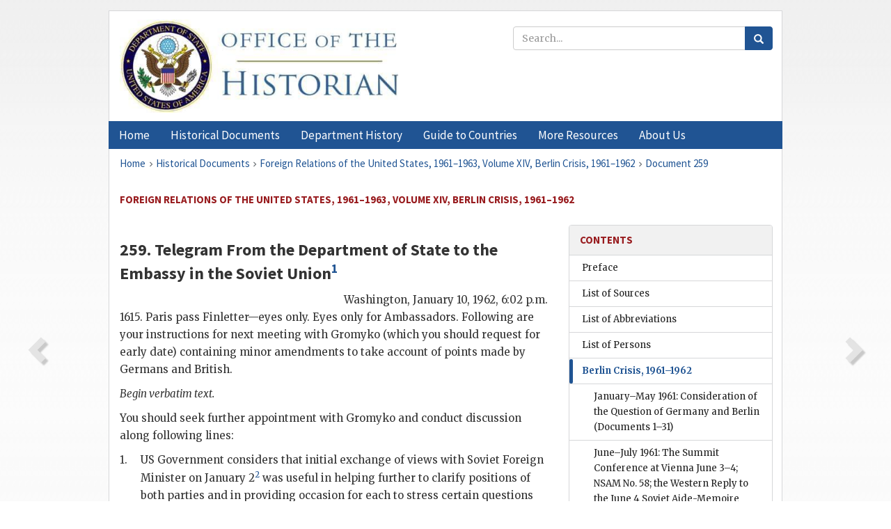

--- FILE ---
content_type: text/html;charset=utf-8
request_url: https://history.state.gov/historicaldocuments/frus1961-63v14/d259
body_size: 19031
content:
<!DOCTYPE html>
<html data-template="pages:app-root" lang="en" data-app=""><head><meta name="viewport" content="width=device-width, initial-scale=1.0"><meta name="description" content="history.state.gov 3.0 shell"><link href="/resources/images/favicon.ico" rel="shortcut icon"><script src="">(function(w,d,s,l,i){w[l]=w[l]||[];w[l].push({'gtm.start':
        new Date().getTime(),event:'gtm.js'});var f=d.getElementsByTagName(s)[0],
        j=d.createElement(s),dl=l!='dataLayer'?'&l='+l:'';j.async=true;j.src=
        'https://www.googletagmanager.com/gtm.js?id='+i+dl;f.parentNode.insertBefore(j,f);
        })(window,document,'script','dataLayer','GTM-WBD65RCC');</script><link href="/resources/css/all.css" rel="stylesheet" type="text/css"><title>Historical Documents - Office of the Historian</title></head><body id="body">
        <!-- Google Tag Manager (noscript) -->
        <noscript><iframe src="https://www.googletagmanager.com/ns.html?id=GTM-WBD65RCC" height="0" width="0" style="display:none;visibility:hidden"></iframe></noscript>
        <!-- End Google Tag Manager (noscript) -->
        <header class="hsg-header">
            <section class="hsg-grid hsg-header-inner">
                <div class="container hsg-header-content">
                    <div class="row">
                        <div class="col-sm-7">
                            <a href="/">
                                <img src="/resources/images/Office-of-the-Historian-logo_500x168.jpg" class="img-responsive" width="400" alt="Office of the Historian">
                            </a>
                        </div>
                        <div class="col-sm-5">
                            
                                <div class="banner__search">
                                    <div class="searchbox">
                                        <form action="/search" method="get" class="main-form" id="navigationSearchForm">
                                            <p class="form-group">
                                                <!-- Search: -->
                                                <input type="text" size="15" name="q" placeholder="Search..." class="form-control" id="search-box">
                                                <button type="submit" class="hsg-link-button search-button btn">
                                                    <i class="hsg-search-button-icon"></i>
                                                </button>
                                            </p>
                                        </form>
                                    </div>
                                </div>
                            
                        </div>
                    </div>
                </div>
            </section>
        </header>

        <nav role="navigation" class="hsg-nav navbar navbar-default">
            <div class="container hsg-nav-content">
                <div class="navbar-header">
                    <button type="button" class="navbar-toggle collapsed" data-toggle="collapse" data-target="#navbar-collapse-1" aria-expanded="false">
                        <span class="sr-only">Menu</span>
                        <i class="fa fa-bars"></i>
                        <span class="toggle-text">Menu</span>
                    </button>
                    <!--<a data-template="config:app-title" class="navbar-brand" href="./index.html">App Title</a>-->
                </div>
                <div class="navbar-collapse collapse" id="navbar-collapse-1">
                    <ul class="nav navbar-nav">
                        <li class="dropdown">
                            <a href="/" shape="rect">
                                <span>Home</span>
                            </a>
                        </li>
                        <li class="dropdown">
                            <a href="/historicaldocuments" class="dropdown-toggle" data-toggle="dropdown" role="button" aria-haspopup="true" aria-expanded="false">
                                <span>Historical Documents</span>
                            </a>
                            <ul class="dropdown-menu">
                                <li>
                                    <a href="/historicaldocuments">
                                        <em>Foreign Relations of the United States</em>
                                    </a>
                                </li>
                                <li>
                                    <a href="/historicaldocuments/about-frus">About the
                                            <em>Foreign Relations</em> Series</a>
                                </li>
                                <li>
                                    <a href="/historicaldocuments/status-of-the-series">Status
                                        of the <em>Foreign Relations</em> Series</a>
                                </li>
                                <li>
                                    <a href="/historicaldocuments/frus-history">History of the
                                            <em>Foreign Relations</em> Series</a>
                                </li>
                                <li>
                                    <a href="/historicaldocuments/ebooks">Ebooks Initiative</a>
                                </li>
                                <li>
                                    <a href="/historicaldocuments/quarterly-releases">Quarterly
                                        Releases</a>
                                </li>
                            </ul>
                        </li>
                        <li id="index_nav" class="dropdown">
                            <a href="/departmenthistory" class="dropdown-toggle" data-toggle="dropdown" role="button" aria-haspopup="true" aria-expanded="false">
                                <span>Department History</span>
                            </a>
                            <ul class="dropdown-menu">
                                <li>
                                    <a href="/departmenthistory">Overview</a>
                                </li>
                                <!--
                                <li>
                                    <a href="$app/departmenthistory/timeline">Administrative
                                        Timeline</a>
                                </li>
                                -->
                                <li>
                                    <a href="/departmenthistory/people/secretaries">Biographies
                                        of the Secretaries of State</a>
                                </li>
                                <li>
                                    <a href="/departmenthistory/people/principals-chiefs">Principal Officers and Chiefs of Mission</a>
                                </li>
                                <li>
                                    <a href="/departmenthistory/travels/secretary">Travels of
                                        the Secretary of State</a>
                                </li>
                                <li>
                                    <a href="/departmenthistory/travels/president">Travels of
                                        the President</a>
                                </li>
                                <li>
                                    <a href="/departmenthistory/visits">Visits by Foreign Heads
                                        of State</a>
                                </li>
                                <li>
                                    <a href="/departmenthistory/wwi">World War I and the
                                        Department</a>
                                </li>
                                <li>
                                    <a href="/departmenthistory/buildings">Buildings of the
                                        Department of State</a>
                                </li>
                                <li>
                                    <a href="/departmenthistory/diplomatic-couriers">U.S.
                                        Diplomatic Couriers</a>
                                </li>
                            </ul>
                        </li>
                        <li id="countries_nav" class="dropdown">
                            <a href="/countries" class="dropdown-toggle" data-toggle="dropdown" role="button" aria-haspopup="true" aria-expanded="false">
                                <span>Guide to Countries</span>
                            </a>
                            <ul class="dropdown-menu">
                                <li>
                                    <a href="/countries">Guide to Country Recognition and
                                        Relations</a>
                                </li>
                                <li>
                                    <a href="/countries/archives">World Wide Diplomatic Archives
                                        Index</a>
                                </li>
                            </ul>
                        </li>
                        <li id="resources_nav" class="dropdown">
                            <a href="" class="dropdown-toggle" data-toggle="dropdown" role="button" aria-haspopup="true" aria-expanded="false">
                                <span>More Resources</span>
                            </a>
                            <ul class="dropdown-menu">
                                <li>
                                    <a href="/tags">Browse Resources by Subject Tag</a>
                                </li>
                                <li>
                                    <a href="/conferences">Conferences</a>
                                </li>
                                <li>
                                    <a href="/about/contact-us">Contact Us</a>
                                </li>
                                <li>
                                    <a href="/developer">Developer Resources &amp; APIs</a>
                                </li>
                                <li>
                                    <a href="/education">Educational Resources</a>
                                </li>
                                <li>
                                    <a href="/about/faq">Frequently Asked Questions</a>
                                </li>
                                <li>
                                    <a href="/milestones">Key Milestones</a>
                                </li>
                                <li>
                                    <a href="/open">Open Government Initiative</a>
                                </li>
                                <li>
                                    <a href="/departmenthistory/short-history">A Short History
                                        of the Department</a>
                                </li>
                            </ul>
                        </li>
                        <li class="dropdown">
                            <a href="/about" shape="rect">
                                <span>About Us</span>
                            </a>
                        </li>
                    </ul>
                </div>
            </div>
        </nav>

        <div class="hsg-main">
            <section class="hsg-grid hsg-main-inner">
                <div class="container hsg-main-content">
                    <main id="content">
        <div>
            <div class="row">
                <nav class="hsg-breadcrumb hsg-breadcrumb--wrap" aria-label="breadcrumbs"><ol vocab="http://schema.org/" typeof="BreadcrumbList" class="hsg-breadcrumb__list"><li class="hsg-breadcrumb__list-item" property="itemListElement" typeof="ListItem"><a href="/" class="hsg-breadcrumb__link" property="item" typeof="WebPage"><span property="name">Home</span></a></li><li class="hsg-breadcrumb__list-item" property="itemListElement" typeof="ListItem"><a href="/historicaldocuments" class="hsg-breadcrumb__link" property="item" typeof="WebPage"><span property="name">Historical Documents</span></a></li><li class="hsg-breadcrumb__list-item" property="itemListElement" typeof="ListItem"><a href="/historicaldocuments/frus1961-63v14" class="hsg-breadcrumb__link" property="item" typeof="WebPage"><span property="name">Foreign Relations of the United States, 1961–1963, Volume XIV, Berlin Crisis, 1961–1962</span></a></li><li class="hsg-breadcrumb__list-item" property="itemListElement" typeof="ListItem"><a href="/historicaldocuments/frus1961-63v14/d259" class="hsg-breadcrumb__link" property="item" typeof="WebPage"><span property="name">Document 259</span></a></li></ol></nav>
            </div>
            <div class="row">
                <div class="hsg-navigation-wrapper">
                    <h2 class="hsg-navigation-title" id="navigation-title">Foreign Relations of the United States, 1961–1963, Volume
                    XIV, Berlin Crisis, 1961–1962</h2>
                </div>
            </div>
            <div class="row">
                <a data-doc="frus1961-63v14.xml" data-root="1.7.4.4.36.56" data-current="1.7.4.4.36.60" class="page-nav nav-prev" data-template="pages:navigation-link" data-template-direction="previous" href="/historicaldocuments/frus1961-63v14/d258">
                    <i class="glyphicon glyphicon-chevron-left"></i>
                </a>
                <a data-doc="frus1961-63v14.xml" data-root="1.7.4.4.36.62" data-current="1.7.4.4.36.60" class="page-nav nav-next" data-template="pages:navigation-link" data-template-direction="next" href="/historicaldocuments/frus1961-63v14/d260">
                    <i class="glyphicon glyphicon-chevron-right"></i>
                </a>
                <div class="hsg-width-main">
                    <div id="content-inner">
                        <div id="content-container">
                            <div class="content"><style type="text/css">.document_right {
   display: inline; float: right;
}

</style><div class="tei-div3" id="d259">
                        <h3 class="tei-head7">259. Telegram From the <span class="tei-gloss">Department of State</span>
                            to the <span class="tei-gloss">Embassy in the Soviet Union</span><span id="fnref:1.7.4.4.36.60.8.5"><a href="#fn:1.7.4.4.36.60.8.5" class="note" rel="footnote">1</a></span></h3>
                        <div class="tei-opener"><div class="tei-dateline"><span class="tei-placeName">Washington</span>,
                                    <span class="tei-date">January 10, 1962, 6:02 p.m.</span></div></div>
                        <p class="tei-p3">1615. Paris pass Finletter—eyes only. Eyes only for Ambassadors.
                            Following are your instructions for next meeting with <span class="tei-persName">Gromyko</span> (which you should request for
                            early date) containing minor amendments to take account of points made
                            by Germans and British.</p>
                        <p class="tei-p2 flushleft"><span class="tei-hi2 font-italic italic">Begin verbatim text.</span></p>
                        <p class="tei-p3">You should seek further appointment with <span class="tei-persName">Gromyko</span> and conduct discussion along following lines: <dl class="tei-list6 labeled-list"><dt><span class="tei-label2">1.</span></dt><dd>US Government considers that initial exchange of views with
                                    Soviet Foreign Minister on January 2<span id="fnref:1.7.4.4.36.60.16.4.4.2"><a href="#fn:1.7.4.4.36.60.16.4.4.2" class="note" rel="footnote">2</a></span> was
                                    useful in helping further to clarify positions of both parties
                                    and in providing occasion for each to stress certain questions
                                    which considered of particular importance. There also seemed to
                                    be agreement that both wanted to settle issues involved by
                                    peaceful means, though it is obvious that real substantive
                                    differences continue to exist.</dd><dt><span class="tei-label2">2.</span></dt><dd>In first discussion number of principles were stated which we
                                    believe are essential for progress towards an acceptable
                                    agreement. There is no need to repeat these at length but they
                                    should not be overlooked. We particularly stressed that key
                                    practical point in Berlin situation is access, for it is on this
                                    point that unilateral action by one side could have highly
                                    dangerous results.</dd><dt><span class="tei-label2">3.</span></dt><dd>While Soviet Foreign Minister gave his preliminary reactions
                                    to presentation of US position, he also indicated that US
                                    statements would require serious thought and consideration. We
                                    will therefore be interested in hearing his further views on
                                    various points raised.</dd><dt><span class="tei-label2">4.</span></dt><dd>In this connection it might be well to begin by eliminating
                                    one subject on which it obvious from outset that no meeting of
                                    minds is possible, and from what <span class="tei-persName">Gromyko</span> has said can be set aside. Proposal for
                                    single peace treaty with both <span class="tei-gloss">GDR</span> and Federal Republic or for a separate peace
                                    treaty with <span class="tei-gloss">GDR</span> is not
                                    acceptable to West. We believe that any action which attempts
                                    formally to legalize division of Germany <a href="pg_737" id="pg_737" class="tei-pb1 hsg-facsilime-link" target="_self" rel="nofollow">
            [Page 737]
        </a> would be serious mistake, even regarded
                                    from Soviet viewpoint. However, we know that Soviet Union holds
                                    other views, and it is clear from our present actions that we
                                    are living with this situation and do not contemplate any use of
                                    force to change it. Entire NATO posture is based on this
                                    approach.</dd><dt><span class="tei-label2">5.</span></dt><dd>In referring to possibility of all-Berlin solution, Soviet
                                    Foreign Minister took position that this question could not be
                                    discussed and that East Berlin is completely integrated into
                                        <span class="tei-gloss">GDR</span>. He also stated that
                                    construction of wall was necessary to combat threats emanating
                                    from West Berlin. To take latter point first, it is not purpose
                                    of present discussion to analyze motivations for action which
                                    took place on August 13. Even Ulbricht in his December 30 Pravda
                                    article virtually admitted that wall was directed not so much at
                                    outer world but at inhabitants of <span class="tei-gloss">GDR</span>, who continued to evidence desire to leave. Be
                                    that as it may, fact of wall and of ensuing actions directed
                                    towards sealing off East Berlin from rest of city has, in
                                    practice, constituted considerable unilateral change of status
                                    quo in further disregard of Soviet obligations. While US
                                    Government, therefore, continues to consider that all-Berlin
                                    solution based upon recognition of continuing Four-Power
                                    responsibilities, is best and most logical approach to problem,
                                    it cannot help but draw certain conclusions from fact that these
                                    unilateral actions have been taken. One of these conclusions is
                                    that Soviets, having attempted to dispose of their sector of
                                    city without consent of West, now claim right to have
                                    determining voice in disposition of Western sectors of city. Not
                                    only is there lack of logic in Soviet approach, but pressure
                                    which is being brought on Western Powers to consent to
                                    modifications of situation is in the form of threat of further
                                    unilateral abandonment of its responsibilities by Soviets to
                                        <span class="tei-gloss">GDR</span>—in this case those
                                    relating to Berlin access.</dd><dt><span class="tei-label2">6.</span></dt><dd>A noteworthy example of such lack of logic is what Soviets say
                                    regarding alleged effect of peace treaty on occupation rights in
                                    West Berlin. West Berlin has never been part of <span class="tei-gloss">GDR</span>. No treaty between Soviet Union
                                    and <span class="tei-gloss">GDR</span> can, therefore,
                                    terminate occupation rights of Western Powers. Question may
                                    further be asked why, if Soviet Union has in mind agreement with
                                    respect to Western position in West Berlin, so much importance
                                    is attached to distinction between such agreement and occupation
                                    rights. Conclusion might be drawn that this is because Soviets
                                    believe that, in some way, rights under agreement would be less
                                    securely based than occupation rights. It is our suggestion,
                                    therefore, that since Soviets understand we are not prepared to
                                    abandon our rights in and access to West Berlin, discussion of
                                    basis these rights is unnecessary and need not cause
                                    difficulties.</dd><dt><span class="tei-label2">7.</span></dt><dd>Given these considerations, we would be particularly
                                    interested in further explanation of what in the Soviet view the
                                    situation in West Berlin would look like. Soviets continually
                                    attack Western occupation as <a href="pg_738" id="pg_738" class="tei-pb1 hsg-facsilime-link" target="_self" rel="nofollow">
            [Page 738]
        </a> obsolete. The presence of Western troops
                                    might be undesirable if they remain in face of opposition of
                                    civilian population and if they no longer serve a function which
                                    we and that population consider essential. There can be no
                                    question but that, in both respects, Western forces are far from
                                    obsolete. If there is any question—and we do not believe Soviets
                                    really seriously doubt this—about desires of West Berlin
                                    population, Western Powers would be glad at any time to have
                                    properly supervised plebiscite held in West Berlin. Moreover,
                                    experience of Berliners over years has confirmed their
                                    conviction that presence of Western forces is necessary
                                    guarantee of continuing freedom. Experience of blockade and of
                                    continual harassments, pressures and threats from <span class="tei-gloss">GDR</span> since then could have no other
                                    effect. Western Powers do not consider, therefore, that their
                                    continuing presence is negotiable. As pointed out in January 2
                                    conversation, Western Powers have never negotiated with Soviets
                                    on occupation rights but only on exercise and implementation of
                                    those rights. They do not expect that Soviet Union will
                                    specifically reaffirm continuation of occupation rights, but
                                    they do expect that it will conduct itself in such a way as to
                                    take practical cognizance of the facts of life as they exist in
                                    West Berlin—including presence of Western protective
                                    forces.</dd><dt><span class="tei-label2">8.</span></dt><dd>After you have made statement along foregoing lines, we assume
                                        <span class="tei-persName">Gromyko</span> will be
                                    prepared make further comments on your presentation of January
                                    2. These may merely repeat points made in his “preliminary
                                    reaction” or may provide basis for further probing on your part.
                                    This is matter which we leave largely to your judgment. You are
                                    still both exchanging views and putting forward suggestions
                                    which do not commit either side. Essential purpose is still to
                                    find out whether and in what area basis for negotiations can be
                                    found.</dd><dt><span class="tei-label2">9.</span></dt><dd>Two points on which Soviet have insisted in past which
                                    particularly require clarification are changed status for West
                                    Berlin and “respect for <span class="tei-gloss">GDR</span>
                                    sovereignty”. Going back to <span class="tei-persName">Gromyko</span>’s remarks on these subjects during
                                    January 2 conversation, you should if this seems appropriate,
                                    attempt to draw him out further on his statement to you that it
                                    would be wrong to conclude that Soviets are prepared to leave
                                    West Berlin situation unchanged in view of threat present
                                    situation in Central Europe. We do not understand what threat
                                    present situation in West Berlin poses to Eastern Europe unless
                                    Soviets consider very existence of a free West Berlin to be such
                                    a threat. In putting questions, impression must, of course, be
                                    avoided that Western presence is in any way negotiable beyond
                                    points in para 3 of Annex III to Working Group Report of
                                    December 10, 1961.</dd><dt><span class="tei-label2">10.</span></dt><dd>As to “respect for <span class="tei-gloss">GDR</span>
                                    sovereignty”, your efforts should be directed towards attempting
                                    to nail down whether this criterion can be met largely in
                                    procedural terms by having <span class="tei-gloss">GDR</span>
                                    concur in arrangements <a href="pg_739" id="pg_739" class="tei-pb1 hsg-facsilime-link" target="_self" rel="nofollow">
            [Page 739]
        </a>
                                    on access made by Four Power agreement or whether some <span class="tei-gloss">GDR</span> role in access is what Soviets
                                    have in mind. You might refer to fact that Soviet Union has
                                    frequently used expression “respect for sovereignty of <span class="tei-gloss">GDR</span>” which we hope can be
                                    clarified. In this connection, on January 2 Soviet Foreign
                                    Minister took exception to what American Ambassador said
                                    regarding de jure and de facto recognition of <span class="tei-gloss">GDR</span> by citing Soviet acceptance of
                                    existence of certain countries with which it does not have
                                    relations. Similarly, Soviet Foreign Minister claimed that in
                                    actual fact US has already recognized <span class="tei-gloss">GDR</span> de facto. This suggests to us that what Soviet
                                    Foreign Minister has in mind is that we not act as if we deny
                                    existence of East Germany, as indeed we do not. Since Soviet
                                    Foreign Minister and Chairman <span class="tei-persName">Khrushchev</span> have emphasized factual situation, we
                                    see no problem arising from our inability to accord some kind of
                                    formal de jure or de facto recognition which would go beyond
                                    that factual situation. On “respect for sovereignty of <span class="tei-gloss">GDR</span>” as it relates to Berlin
                                    access, we understand Soviets wish to ensure that access rights
                                    do not in fact interfere with authority or life in East Germany.
                                    This creates no problems for us because we do not wish so to
                                    interfere; what we want is access which is not interfered with
                                    by East Germany. There are numerous cases in which means of
                                    transit across territory or through air space are used without
                                    any interference in the affairs of the territory transited. We
                                    suggest that Soviet Foreign Minister accept as point of
                                    departure concept that guaranteed access would not interfere
                                    with affairs of East Germany and that East Germany would not
                                    interfere with freedom of access.</dd><dt><span class="tei-label2">11.</span></dt><dd>Although your efforts to pin down <span class="tei-persName">Gromyko</span> specifically on whether “free access”
                                    would envisage freedom for anyone to travel back and forth were
                                    not successful you should make further effort towards this end.
                                    You might make point that we assume Soviet Government is sincere
                                    in its stated intention of permitting a viable and supportable
                                    existence for West Berliners. Soviets must realize as well as we
                                    do that this requires continuation of their relations with outer
                                    world on really free basis not subject to control of any third
                                    party.</dd><dt><span class="tei-label2">12.</span></dt><dd>If in your judgment you need to say more about status of West
                                    Berlin than contained above in order to accomplish objective,
                                    you may find it useful to set forth present US understanding of
                                    legal status of Western sectors of Berlin. These sectors are an
                                    area in which supreme authority continues to be exercised by
                                    three Western Powers. Relationship which has grown up between
                                    Federal Republic and Berlin in various areas of activity has
                                    been on permissive basis subject to this authority. While
                                    Constitution of Federal Republic provides that West Berlin is
                                    Land of Federal Republic by virtue of suspension of pertinent
                                    articles of Bonn Basic Law in 1949 this portion of Constitution
                                    is inoperative in Berlin. If you deem it desirable further to
                                    spell out US understanding <a href="pg_740" id="pg_740" class="tei-pb1 hsg-facsilime-link" target="_self" rel="nofollow">
            [Page 740]
        </a> of present status West Berlin you may draw
                                    on BTF-34<span id="fnref:1.7.4.4.36.60.16.4.48.4"><a href="#fn:1.7.4.4.36.60.16.4.48.4" class="note" rel="footnote">3</a></span> as appropriate (copies pouched to you
                                    January 4—Registry No. 526272). It may be worth pointing out
                                    that one of effects of termination of Western occupation would
                                    automatically be to end suspension those articles of Bonn Basic
                                    Law referred to above. You might remind <span class="tei-persName">Gromyko</span> logical response to
                                    Soviet unilateral action directed towards incorporation of East
                                    Berlin into <span class="tei-gloss">GDR</span> would have been
                                    incorporation of West Berlin in Federal Republic. However,
                                    Western Powers have refrained from considering this action as
                                    not contributing to achievement of mutually acceptable
                                    arrangement under present circumstances.</dd><dt><span class="tei-label2">13.</span></dt><dd>Should <span class="tei-persName">Gromyko</span> insist
                                    that Berlin cannot be discussed in isolation but must be related
                                    to broader questions aimed at “drawing line under World War II”,
                                    you should state that, in our view creation of barriers against
                                    World War III is more important than drawing purely technical
                                    line under World War II. We must, therefore, consider issues in
                                    light of what is possible now in terms of vital interests of
                                    each side. If <span class="tei-persName">Gromyko</span>
                                    responds to this by repeating usual charges against alleged West
                                    German militarism and revanchism, you might take line that,
                                    while Soviet leaders have placed great stress in recent years on
                                    rejection of Stalinism, it must nevertheless be pointed out that
                                    the Soviets first began postwar rearmament of Germany by
                                    rearming East Germans over Western protests. Western actions
                                    have been defensive and designed purely for nonaggressive
                                    purposes. You may also find it useful in this context to draw on
                                    relevant points made by President in his interview of November
                                    25 with Adzhubei<span id="fnref:1.7.4.4.36.60.16.4.52.6"><a href="#fn:1.7.4.4.36.60.16.4.52.6" class="note" rel="footnote">4</a></span> and emphasize
                                    conviction of US that present Germany is thoroughly
                                    peaceful.</dd><dt><span class="tei-label2">14.</span></dt><dd>If <span class="tei-persName">Gromyko</span> continues to
                                    insist on discussion of “broader questions” you might observe
                                    that every subject can obviously not be discussed
                                    simultaneously. We have placed initial stress on Berlin access
                                    which we believe critical issue for reasons indicated. He should
                                    understand, however, that what US would be prepared to say on
                                    other subjects will depend to great extent on reasonableness of
                                    Soviet position on Berlin access which we consider to be most
                                    appropriate question on which to focus at outset.</dd></dl></p>
                        <a href="pg_741" id="pg_741" class="tei-pb1 hsg-facsilime-link" target="_self" rel="nofollow">
            [Page 741]
        </a>
                        <p class="tei-p3">15. Re International Access Authority, we are sending in separate message
                            summary of proposal<span id="fnref:1.7.4.4.36.60.20.2"><a href="#fn:1.7.4.4.36.60.20.2" class="note" rel="footnote">5</a></span> which you may find useful in further
                            discussion with <span class="tei-persName">Gromyko</span>. Do not
                            believe, however, that specific language of formal agreement should be
                            tabled pending further explorations. To degree necessary, however, you
                            may also draw for details on draft charter in BQD-37 revised November
                            30, 1961. In view of German reserve on Board of Governors, you should be
                            cautious in discussing this aspect of Authority not to give impression
                            that composition represents agreed Western position and should indicate
                            that other formulae may be possible.</p>
                        <div class="tei-closer"><div class="tei-signed1"><span class="tei-hi1 strong"><span class="tei-persName">Rusk</span></span></div></div>
                    </div><div class="footnotes"><ol><li class="footnote" id="fn:1.7.4.4.36.60.8.5" value="1"><span class="fn-content">Source: Department of State, Central
                                Files, 611.61/1-1062. Secret; Priority; Verbatim Text. Drafted by
                                    <span class="tei-persName">Hillenbrand</span>; cleared by
                                    <span class="tei-persName">Bohlen</span>, <span class="tei-persName">Bundy</span>, and <span class="tei-persName">Rusk</span> (in draft); and approved and
                                initialed by <span class="tei-persName">Kohler</span>. Repeated
                                to Bonn, Paris, London, and Berlin. On January 5 the Department of
                                State had transmitted to <span class="tei-persName">Thompson</span> a preliminary draft of these instructions
                                (telegram 1580 to Moscow; ibid., 611.61/1-562), which were the same
                                in substance as those transmitted here. <span class="tei-persName">Thompson</span> had commented briefly on them in telegram
                                1886 from Moscow, January 6. (Ibid., 611.61/1-662)</span><a href="#fnref:1.7.4.4.36.60.8.5" class="fn-back">↩</a></li><li class="footnote" id="fn:1.7.4.4.36.60.16.4.4.2" value="2"><span class="fn-content">See <a href="/historicaldocuments/frus1961-63v14/d251">Document 251</a>.</span><a href="#fnref:1.7.4.4.36.60.16.4.4.2" class="fn-back">↩</a></li><li class="footnote" id="fn:1.7.4.4.36.60.16.4.48.4" value="3"><span class="fn-content">A copy of this document,
                                        “Relationships Between Berlin and the Federal Republic of
                                        Germany,” is in the <span class="tei-persName">Kennedy</span> Library,
                                        National Security Files, Germany, Berlin, Task Force
                                        Reports.</span><a href="#fnref:1.7.4.4.36.60.16.4.48.4" class="fn-back">↩</a></li><li class="footnote" id="fn:1.7.4.4.36.60.16.4.52.6" value="4"><span class="fn-content">See <a href="/historicaldocuments/frus1961-63v14/d223">Document 223</a>.</span><a href="#fnref:1.7.4.4.36.60.16.4.52.6" class="fn-back">↩</a></li><li class="footnote" id="fn:1.7.4.4.36.60.20.2" value="5"><span class="fn-content">Telegram 1617 to Moscow,
                                January 10. (Department of State, Central Files,
                                762.0221/1-1062)</span><a href="#fnref:1.7.4.4.36.60.20.2" class="fn-back">↩</a></li></ol></div></div>
                        </div>
                    </div>
                </div>
                <div class="hsg-width-sidebar"><aside class="hsg-aside--static">
                    
                    <div id="media-download"></div>

                    <div class="hsg-panel hsg-toc">
   <div class="hsg-panel-heading hsg-toc__header">
      <h4 class="hsg-sidebar-title">Contents</h4>
   </div>
   <nav aria-label="Side navigation">
      <ul class="hsg-toc__chapters">
         <li class="hsg-toc__chapters__item">
            <a data-template="toc:highlight-current" class="" href="/historicaldocuments/frus1961-63v14/preface">Preface</a>
         </li>
         <li class="hsg-toc__chapters__item">
            <a data-template="toc:highlight-current" class="" href="/historicaldocuments/frus1961-63v14/sources">List of Sources</a>
         </li>
         <li class="hsg-toc__chapters__item">
            <a data-template="toc:highlight-current" class="" href="/historicaldocuments/frus1961-63v14/terms">List of Abbreviations</a>
         </li>
         <li class="hsg-toc__chapters__item">
            <a data-template="toc:highlight-current" class="" href="/historicaldocuments/frus1961-63v14/persons">List of Persons</a>
         </li>
         <li class="hsg-toc__chapters__item js-accordion">
            <a data-template="toc:highlight-current" class="hsg-current" href="/historicaldocuments/frus1961-63v14/comp1">Berlin Crisis, 1961–1962</a>
            <ul class="hsg-toc__chapters__nested">
               <li class="hsg-toc__chapters__item">
                  <a data-template="toc:highlight-current" class="" href="/historicaldocuments/frus1961-63v14/ch1">January–May 1961: Consideration of the Question of Germany and
                        Berlin<span> (Documents 1–31)</span>
                  </a>
               </li>
               <li class="hsg-toc__chapters__item">
                  <a data-template="toc:highlight-current" class="" href="/historicaldocuments/frus1961-63v14/ch2">June–July 1961: The Summit Conference at Vienna June 3–4; NSAM No. 58; the
                        Western Reply to the June 4 Soviet Aide-Memoire<span> (Documents 32–73)</span>
                  </a>
               </li>
               <li class="hsg-toc__chapters__item">
                  <a data-template="toc:highlight-current" class="" href="/historicaldocuments/frus1961-63v14/ch3">July–August 1961: NSAM No. 62; the Second Acheson Report on Berlin;
                        Meeting of the Four Western Foreign Ministers at Paris<span> (Documents 74–103)</span>
                  </a>
               </li>
               <li class="hsg-toc__chapters__item">
                  <a data-template="toc:highlight-current" class="" href="/historicaldocuments/frus1961-63v14/ch4">August–September 1961: The Division of Berlin; the Brandt-Kennedy Correspondence; Vice
                        President Johnson’s Trip
                        to Berlin; General Clay’s
                        Appointment as Special Representative to Berlin; NSAMs No. 92 and 94;
                        Meeting of the Four Western Foreign Ministers at Washington<span> (Documents 104–153)</span>
                  </a>
               </li>
               <li class="hsg-toc__chapters__item">
                  <a data-template="toc:highlight-current" class="" href="/historicaldocuments/frus1961-63v14/ch5">September–October 1961: Conversations With Foreign Minister Gromyko; Beginning of the Pal
                        Correspondence<span> (Documents 154–170)</span>
                  </a>
               </li>
               <li class="hsg-toc__chapters__item">
                  <a data-template="toc:highlight-current" class="" href="/historicaldocuments/frus1961-63v14/ch6">October–November 1961: The Crisis at the Friedrichstrasse Crossing<span> (Documents 171–204)</span>
                  </a>
               </li>
               <li class="hsg-toc__chapters__item">
                  <a data-template="toc:highlight-current" class="" href="/historicaldocuments/frus1961-63v14/ch7">November–December 1961: Discussions Among the Four Western Allies on
                        Negotiations With the Soviet Union<span> (Documents 205–241)</span>
                  </a>
               </li>
               <li class="hsg-toc__chapters__item">
                  <a data-template="toc:highlight-current" class="hsg-current" href="/historicaldocuments/frus1961-63v14/ch8">December 1961–January 1962: First Meetings Between Ambassador Thompson and Foreign Minister Gromyko<span> (Documents 242–280)</span>
                  </a>
               </li>
               <li class="hsg-toc__chapters__item">
                  <a data-template="toc:highlight-current" class="" href="/historicaldocuments/frus1961-63v14/ch9">February–March 1962: Final Meetings Between Ambassador Thompson and Foreign Minister Gromyko; Beginning of the Crisis Over Air
                        Access to Berlin<span> (Documents 281–317)</span>
                  </a>
               </li>
            </ul>
         </li>
         <li class="hsg-toc__chapters__item">
            <a data-template="toc:highlight-current" class="" href="/historicaldocuments/frus1961-63v14/index">Index</a>
         </li>
      </ul>
   </nav>
</div>

                    <div>
                        <div class="hsg-panel" id="person-panel">
                            <div class="hsg-panel-heading">
                                <h4 class="hsg-sidebar-title">Persons</h4>
                            </div>
                            <div class="hsg-list-group"><a href="persons#p_BCE2" tabindex="0" class="list-group-item" data-toggle="tooltip" title="Special Assistant to the Secretary of State">Bohlen, Charles
                            E.</a><a href="persons#p_BMG2" tabindex="0" class="list-group-item" data-toggle="tooltip" title="Special Assistant to the President for National Security Affairs">Bundy,
                            McGeorge</a><a href="persons#p_GAA1" tabindex="0" class="list-group-item" data-toggle="tooltip" title="Soviet Foreign Minister">Gromyko, Andrei
                            I.</a><a href="persons#p_HMJA1" tabindex="0" class="list-group-item" data-toggle="tooltip" title="Director of the Berlin Task Force and the Office of German Affairs, Bureau of European Affairs, Department of State">Hillenbrand, Martin
                                J.</a><a href="persons#p_KNS2" tabindex="0" class="list-group-item" data-toggle="tooltip" title="Chairman of the Council of Ministers of the Soviet Union">Khrushchev, Nikita
                                S.</a><a href="persons#p_KFD1" tabindex="0" class="list-group-item" data-toggle="tooltip" title="Assistant Secretary of State for European Affairs">Kohler, Foy
                            D.</a><a href="persons#p_RD3" tabindex="0" class="list-group-item" data-toggle="tooltip" title="Secretary of State from January 1961">Rusk, Dean</a><a href="persons#p_TLET1" tabindex="0" class="list-group-item" data-toggle="tooltip" title="Ambassador to the Soviet Union">Thompson, Llewellyn
                                E.</a></div>
                        </div>
                        <div class="hsg-panel" id="gloss-panel">
                            <div class="hsg-panel-heading">
                                <h4 class="hsg-sidebar-title">Abbreviations &amp; Terms</h4>
                            </div>
                            <div class="hsg-list-group"><a href="terms#t_GDR1" tabindex="0" class="list-group-item" data-toggle="tooltip" title="German Democratic Republic">GDR</a></div>
                        </div>
                    </div>
                </aside><aside id="sections" class="hsg-aside--section"><div class="hsg-panel"><div class="hsg-panel-heading"><h2 class="hsg-sidebar-title">Historical Documents</h2></div><ul class="hsg-list-group"><li class="hsg-list-group-item"><a href="/historicaldocuments/about-frus"><span property="name">About the <em>Foreign Relations</em> Series</span></a></li><li class="hsg-list-group-item"><a href="/historicaldocuments/status-of-the-series"><span property="name">Status of the <em>Foreign Relations</em> Series</span></a></li><li class="hsg-list-group-item"><a href="/historicaldocuments/frus-history"><span property="name">History of the <em>Foreign Relations</em> Series</span></a></li><li class="hsg-list-group-item"><a href="/historicaldocuments/ebooks"><span property="name"><em>Foreign Relations</em> Ebooks</span></a></li><li class="hsg-list-group-item"><a href="/historicaldocuments/other-electronic-resources"><span property="name">Other Electronic Resources</span></a></li><li class="hsg-list-group-item"><a href="/historicaldocuments/guide-to-sources-on-vietnam-1969-1975"><span property="name">Guide to Sources on Vietnam, 1969-1975</span></a></li><li class="hsg-list-group-item"><a href="/historicaldocuments/citing-frus"><span property="name">Citing the <em>Foreign Relations</em> series</span></a></li></ul></div></aside></div>
            </div>
        </div>
    </main>
                    <!--
                    <section class="" data-template="pages:unless-asides">
                        <button title="Cite this resource" class="hsg-cite__button">Cite this resource</button>
                    </section>
                    -->
                </div>
            </section>
        </div>

        <footer class="hsg-footer">
            <section class="hsg-grid hsg-footer-top">
                <div class="container">
                    <nav class="row">
                        <ul class="hsg-footer-list">
                            <h4>Learn more</h4>
                            <li>
                                <a href="/">Home</a>
                            </li>
                            <li>
                                <a href="/search">Search</a>
                            </li>
                            <li>
                                <a href="/about/faq">FAQ</a>
                            </li>
                        </ul>

                        <ul class="hsg-footer-list">
                            <h4>Topics</h4>
                            <li>
                                <a href="/historicaldocuments/">Historical Documents</a>
                            </li>
                            <li>
                                <a href="/departmenthistory/">Department History</a>
                            </li>
                            <li>
                                <a href="/countries/">Countries</a>
                            </li>
                        </ul>
                        <ul class="hsg-footer-list">
                            <h4>Contact</h4>
                            <li>
                                <a href="/about/">About Us</a>
                            </li>
                            <li>
                                <a href="/about/contact-us">Contact Us</a>
                            </li>
                        </ul>

                        <ul class="hsg-footer-list">
                            <h4>Policies</h4>
                            <li>
                                <a href="https://www.state.gov/section-508-accessibility-statement/">Accessibility Statement</a>
                            </li>
                            <li>
                                <a href="https://www.state.gov/privacy-policy/">Privacy Policy</a>
                            </li>
                            <li>
                                <a href="https://www.state.gov/external-link-policy-and-disclaimers/">External Link Policy</a>
                            </li>
                            <li>
                                <a href="https://www.state.gov/copyright-information/">Copyright
                                    Information</a>
                            </li>
                            <li>
                                <a href="/about/content-warning">Content Warning</a>
                            </li>
                        </ul>
                    </nav>
                </div>
            </section>

            <section class="hsg-grid hsg-footer-bottom">
                <div class="container">
                    <div class="row">
                        <address class="col-xs-12 col-sm-12 col-md-12">
                            <h4>Office of the Historian, Shared Knowledge Services, Bureau of Administration <br>
                                <a href="https://www.state.gov">United States Department of
                                State</a></h4>
                            <p>
                                <a href="mailto:history@state.gov">history@state.gov</a>
                            </p>
                            <p>Phone: <a href="tel:+1-202-955-0200">202-955-0200</a></p>
                        </address>
                    </div>
                </div>
            </section>
            
            <section class="hsg-grid hsg-footer-nether">
                <div class="container">
                    <div class="row">
                        <p><a href="mailto:history@state.gov?subject=Error%20on%20page%20%60%2Fexist%2Fapps%2Fhsg-shell%2Fhistoricaldocuments%2Ffrus1961-63v14%2Fd259%60&amp;body=%0D%0A_________________________________________________________%0D%0APlease%20provide%20any%20additional%20information%20above%20this%20line%0D%0A%0D%0ARequested%20URL%3A%0D%0A%09https%3A%2F%2Fhistory.state.gov%2Fexist%2Fapps%2Fhsg-shell%2Fhistoricaldocuments%2Ffrus1961-63v14%2Fd259%0D%0A%0D%0AParameters%3A%0D%0A%09publication-id%3A%20%20frus%0D%0A%09section-id%3A%20%20d259%0D%0A%09requested-url%3A%20%20https%3A%2F%2Fhistory.state.gov%2F%2Fhistoricaldocuments%2Ffrus1961-63v14%2Fd259%0D%0A%09x-method%3A%20%20get%0D%0A%09document-id%3A%20%20frus1961-63v14">Report an issue on this page</a></p>
                    </div>
                </div>
            </section>
        </footer>

        <script src="/resources/scripts/app.all.js" type="text/javascript" async id="cite-script"></script>
        <!-- Google tag (gtag.js) -->
        <script async src="https://www.googletagmanager.com/gtag/js?id=G-GWKX1LXFD1"></script>
        <script>
            window.dataLayer = window.dataLayer ||[];
            function gtag() {
                dataLayer.push(arguments);
            }
            gtag('js', new Date());

            gtag('config', 'G-GWKX1LXFD1');
        </script>
        <!-- We participate in the US government's analytics program. See the data at analytics.usa.gov. -->
        <script type="text/javascript" async src="https://dap.digitalgov.gov/Universal-Federated-Analytics-Min.js?agency=DOS" id="_fed_an_ua_tag"></script>
        <!--
        <script type="application/json" id="original_citation" data-template="config:csl-json"/>
        -->
    </body></html>